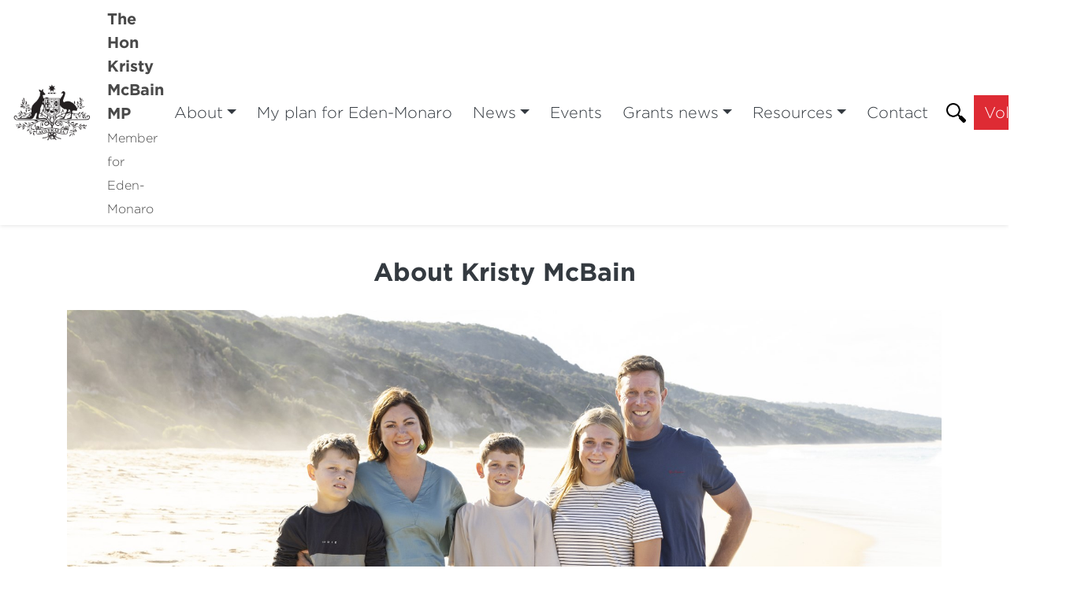

--- FILE ---
content_type: text/html; charset=utf-8
request_url: https://kristymcbain.com.au/about/about-kristy/
body_size: 5298
content:



<!DOCTYPE html>
<html lang="en">
<head>
    <meta http-equiv="X-UA-Compatible" content="IE=edge">
    <meta charset="utf-8">
    <meta name="viewport" content="width=device-width, initial-scale=1">


    <title>About Kristy</title>

    <meta name="Title" content="About Kristy">
    <meta name="Description" content="">

    <meta property="og:title" />
    <meta property="og:site_name" />
    <meta property="og:description">
    
    <meta property="og:type" content="website">
    <link rel="icon" href="/media/ilenpniq/au_coat_of_arms.png?anchor=center&amp;mode=crop&amp;width=64&amp;height=64&amp;rnd=134009091419730000" type="image/x-icon" />

    <!-- Global site tag (gtag.js) - Google Analytics -->
<script async src="https://www.googletagmanager.com/gtag/js?id=G-PBTMRKB560"></script>
<script>
  window.dataLayer = window.dataLayer || [];
  function gtag(){dataLayer.push(arguments);}
  gtag('js', new Date());

  gtag('config', 'G-PBTMRKB560');
</script>
<style>
h4 {
   font-weight: 800 !important;
}
</style>

    <script src="https://code.jquery.com/jquery-3.3.1.min.js"
            integrity="sha256-FgpCb/KJQlLNfOu91ta32o/NMZxltwRo8QtmkMRdAu8="
            crossorigin="anonymous"></script>

    <script src="https://cdnjs.cloudflare.com/ajax/libs/popper.js/1.12.9/umd/popper.min.js" integrity="sha384-ApNbgh9B+Y1QKtv3Rn7W3mgPxhU9K/ScQsAP7hUibX39j7fakFPskvXusvfa0b4Q" crossorigin="anonymous"></script>
    <link href="/css/bootstrap/bootstrap.min.css" rel="stylesheet" type="text/css">
    

    <link href="/css/master.min.css?v=1.02" rel="stylesheet" type="text/css" />
    <link href="/css/hero-text.min.css" rel="stylesheet" type="text/css" />
    <link href="/css/semi-donut.min.css" rel="stylesheet" type="text/css" />
    
        <link href="/css/master-font-gotham.min.css" rel="stylesheet" type="text/css" />
            <link href="/css/master-color.min.css" rel="stylesheet" type="text/css" />
    <link href="/css/fonts.css" rel="stylesheet" type="text/css" />
    <link href="/css/RTE.css" rel="stylesheet" type="text/css" />

        <!--here is loading extra style sheet from the root-->
    <link href="/css/count-up.min.css" rel="stylesheet" type="text/css" />

    <script src="/Scripts/parallax.min.js"></script>
    <script src="/Scripts/mp.js"></script>
    <script src="https://js.stripe.com/v3/"></script>


    

    


    
    <link rel="stylesheet" href="https://use.fontawesome.com/releases/v6.0.0/css/all.css" crossorigin="anonymous">
</head>
<body>
    
    
    
    

    



<link href="/css/secondary-header.min.css" rel="stylesheet" type="text/css" />



    





    
    <div class="content-wrapper fade-in default" style="background-color:">
        <div>
            
    <style>
		@media (min-width: 768px) {
			#f1_card {
				top: 0px;
				left: 0px;
			}
		}
    </style>
    <nav class="navbar navbar-expand-xl  navbar-light header">
        <div class="nav-logo-text-container">
            <div id="f1_container">
                <div id="f1_card" class="d-flex main-logo">
                    <a class="" href="/">
                        <div class="front face">
                            <img id="navbar__logo" class="header__logo" src="/media/gtsl4iqp/au_coat_of_arms.png" />
                        </div>
                    </a>
                </div>
            </div>
            <div class="text-next-logo"><p style="text-align: left; font-family: Gotham-Bold, sans-serif; font-size: 20px; color: #494949;">The Hon Kristy McBain MP<br /><span style="font-size: 16px;">Member for Eden-Monaro</span></p></div>
            <div class="burger-menu-contianer">
                <div class="burger-menu navbar-toggler"></div>
                <a onclick="toggleClasses([{ el: '.menu-icon, .navbar-collapse', className: 'is-active' },
	                                       { el: '.transparent-navbar-text', className: 'is-transparent' },
	                                       { el: '.overlay-navbar-form', className: 'is-transparent' },
										   { el: '.navbar', className: 'is-sticky' },
                                           { el: '.content-overlay', className: 'is-active' }])"
                   href="#" data-toggle="collapse" data-target="#navbarSupportedContent" aria-controls="navbarSupportedContent" aria-expanded="false" aria-label="Toggle navigation" class="menu-button">
                    <div id="burger-menu" class="menu-icon">
                        <span></span>
                        <span></span>
                        <span></span>
                    </div>
                </a>
            </div>
        </div>
        <div class="text-next-logo-mobile"><p style="text-align: left; font-family: Gotham-Bold, sans-serif; font-size: 20px; color: #494949;">The Hon Kristy McBain MP<br /><span style="font-size: 16px;">Member for Eden-Monaro</span></p></div>
        <div class="navbar-collapse">
            <ul class="navbar-nav ml-auto mt-2 mt-lg-0">
                        <li class="dropdown mobile-nav-button">
                <a id="gIv7xAXPQEeORbwFZOmtsQ==" class="btn dropdown-toggle nav-header-item"
                   data-toggle="dropdown" aria-haspopup="true" aria-expanded="false" href="/about/">About</a>
                <div class="dropdown-menu slideIn animate" aria-labelledby="gIv7xAXPQEeORbwFZOmtsQ==">
                        <a style="text-align: center;" class="dropdown-item nav-header-item" href="/about/about-kristy/">About Kristy</a>
                        <a style="text-align: center;" class="dropdown-item nav-header-item" href="/about/what-i-stand-for/">What I Stand For</a>
                </div>
        </li>
        <li class=" mobile-nav-button">
                <a id="Rz05wDBQ0E697Mmv/o1nsQ==" class="btn header__nav-item nav-header-item" href="/my-plan-for-eden-monaro/">My plan for Eden-Monaro</a>
        </li>
        <li class="dropdown mobile-nav-button">
                <a id="WFdD902mm0u0gQHPEYhh1A==" class="btn dropdown-toggle nav-header-item"
                   data-toggle="dropdown" aria-haspopup="true" aria-expanded="false" href="/news/">News</a>
                <div class="dropdown-menu slideIn animate" aria-labelledby="WFdD902mm0u0gQHPEYhh1A==">
                        <a style="text-align: center;" class="dropdown-item nav-header-item" href="/news/media-releases/">Media Releases</a>
                        <a style="text-align: center;" class="dropdown-item nav-header-item" href="/news/speeches/">Speeches</a>
                        <a style="text-align: center;" class="dropdown-item nav-header-item" href="/news/transcripts/">Transcripts</a>
                        <a style="text-align: center;" class="dropdown-item nav-header-item" href="/news/opinion-and-reflection/">Opinion and Reflection</a>
                </div>
        </li>
        <li class="dropdown mobile-nav-button">
                <a id="9WUpkfKHGkW6JfUxbGuWoQ==" class="btn header__nav-item nav-header-item" href="/events/events/">Events</a>
        </li>
        <li class="dropdown mobile-nav-button">
                <a id="lzNA0Pms/EeauXwj/jmDQQ==" class="btn dropdown-toggle nav-header-item"
                   data-toggle="dropdown" aria-haspopup="true" aria-expanded="false" href="/grants-news/">Grants news</a>
                <div class="dropdown-menu slideIn animate" aria-labelledby="lzNA0Pms/EeauXwj/jmDQQ==">
                        <a style="text-align: center;" class="dropdown-item nav-header-item" href="/grants-news/grants-bulletin-sign-up/">Grants Bulletin sign up</a>
                        <a style="text-align: center;" class="dropdown-item nav-header-item" href="/grants-news/my-latest-grants-bulletin/">My latest Grants Bulletin</a>
                        <a style="text-align: center;" class="dropdown-item nav-header-item" href="/grants-news/closed-2024-25-volunteer-grants/">*CLOSED* 2024-25 Volunteer Grants</a>
                        <a style="text-align: center;" class="dropdown-item nav-header-item" href="/grants-news/closed-stronger-communities-programme-round-9-eois/">*CLOSED* Stronger Communities Programme Round 9 EOIs</a>
                </div>
        </li>
        <li class="dropdown mobile-nav-button">
                <a id="t999Vv7YF0Kpk6X2rpFpmQ==" class="btn dropdown-toggle nav-header-item"
                   data-toggle="dropdown" aria-haspopup="true" aria-expanded="false" href="/resources/">Resources</a>
                <div class="dropdown-menu slideIn animate" aria-labelledby="t999Vv7YF0Kpk6X2rpFpmQ==">
                        <a style="text-align: center;" class="dropdown-item nav-header-item" href="/resources/eden-monaro-seniors-guide/">Eden-Monaro Seniors Guide</a>
                        <a style="text-align: center;" class="dropdown-item nav-header-item" href="/resources/local-health-services/">Local Health Services</a>
                        <a style="text-align: center;" class="dropdown-item nav-header-item" href="/resources/school-leavers-stuff-you-should-know-guide/">School Leavers - Stuff You Should Know Guide</a>
                        <a style="text-align: center;" class="dropdown-item nav-header-item" href="/resources/higher-risk-weather-season-resources/">Higher Risk Weather Season Resources</a>
                </div>
        </li>
        <li class=" mobile-nav-button">
                <a id="ygz0o3j+qk+U6viZVhsluA==" class="btn header__nav-item nav-header-item" href="/contact/">Contact</a>
        </li>
        <li class="mobile-nav-button header__search-wrapper">
            <div id='site-search-component'></div><script src="/Scripts/react/dist/sitesearch.js"></script>
                    <script>
                    window.MountSiteSearch({"contentId":56245}, document.getElementById('site-search-component'));
                    </script>
        </li>
        <a class="btn header__nav-item--featured nav-header-item" style="color:;" href="/volunteer/">
            Volunteer
        </a>

            </ul>
        </div>
    </nav>


            
            <div class="main content-overlay">
                

<div class="basic-page">
    <div class="container">
        <h2 class="page-title" style="text-align:; color:; font-family:">About Kristy McBain</h2>

            <div class="main-image-container">
                <img class="hero-image" src="/media/iurproa1/family-pic.jpg?anchor=center&amp;mode=crop&amp;width=1900&amp;height=930&amp;rnd=133590844565100000" alt="About Kristy McBain Main Image" />
            </div>
                <div class="basic-page-content"><p><strong>Hi, I'm Kristy McBain</strong></p>
<p>My advocacy work started as a lawyer; working across offices in Yass, Queanbeyan, Bega, Merimbula, Eden and Canberra, before taking my passion for regional people and places to the local government arena.</p>
<p>As a Bega Valley Shire Councillor from 2012 and Mayor from 2016 to 2020, I set out to be a new voice with a fresh approach to engaging with our community and working across the political divide. </p>
<p>Projects including the Merimbula Airport upgrade, Tathra Wharf repairs, sporting complex improvements, water treatment plants, accessible playgrounds and local roads are some of the results of my collaborative advocacy style. Working with other local mayors to champion the entire region through the Canberra Region Joint Organisation was key to this work.</p>
<p>Our community has been hit hard by drought, bushfires, floods and COVID-19. With those challenges comes opportunity and I am more determined than ever to forge a path towards to bigger, brighter future for regional communities based on the lessons learnt and values we have rediscovered along the way.</p>
<p>I want to ensure there are real career prospects for people in our area, that ‘real’ regional development is a key priority for governments and that our bushfire-affected communities aren't forgotten.</p>
<p>My values and work ethic were formed as a teenager – watching and helping my parents run a small sporting store in Merimbula. I grew up on the Far South Coast and attended Eden Marine High School. I still count my high school mates as some of my best friends – it’s one of the reasons I moved back to the area after completing a double degree in Law/Communications at the University of Canberra.</p>
<p>I met my husband in high school, we now live in Tura Beach with our three children and our beloved Border Collie and run a successful plumbing business employing local people.</p>
<p>Everything I hold dear is here in Eden-Monaro.</p></div>
    </div>
        <div class="container-fluid">
            <div class="row">
                <div class="col-md-12 align-self-center">
                    




	<div class="umb-grid grid-ml-default">
		        <div class="grid-section">
		        	<div class="semi-donut-wrapper">
		        		<svg xmlns="http://www.w3.org/2000/svg" viewBox="0 0 361.8 723.61"><defs><style>.cls-1{fill:none;}</style></defs><g id="Layer_2" data-name="Layer 2"><g id="background"><path class="cls-1" d="M.91,530.52a168.72,168.72,0,0,0,0-337.43H0V530.51Z"/><path class="cls-2" d="M0,0V193.1H.91a168.72,168.72,0,0,1,0,337.43H0v193.1c199.82,0,361.8-162,361.8-361.81S199.82,0,0,0Z"/></g></g></svg>
		        	</div>
		        </div>
	</div>






                </div>
            </div>
        </div>

        
</div>

<script language="JavaScript" type="text/javascript">
    function openSocialShare(url) {
        const currentPageUrl = window.location.href;
        window.open(url + currentPageUrl);
    }
</script>
                
            </div>
        </div>
    </div>
    
    


	<div class="footer">
			<div class="footer-wrapper">
				
					<div class="text-center">
						<img class="footer__logo" src="/media/e4dhzhff/logo-laborbanner-white.png" />
					</div>

					<div class="footer__icons">
							<div class="center-align" role="group" aria-label="footer">

		<!-- DEV NOTES: Display social media links if they're available -->

					<a class="footer__icon webplatform" href="https://www.facebook.com/kristymcbainMP" target="_blank">
						<div class="footerIconWrapper">
							<i class="fab fa-facebook-square fa-lg   "></i>
						</div>
					</a>
					<a class="footer__icon webplatform" href="https://twitter.com/KristyMcBain" target="_blank">
						<div class="footerIconWrapper">
							<i class="fab fa-twitter-square fa-lg   "></i>
						</div>
					</a>
					<a class="footer__icon webplatform" href="https://www.instagram.com/kristymcbain/" target="_blank">
						<div class="footerIconWrapper">
							<i class="fab fa-instagram fa-lg   "></i>
						</div>
					</a>

	</div>

					</div>
									<div class="text-center">
						<a href="/volunteer/" class="btn footer-btn-volunteer">Volunteer</a>
					</div>
									<div>
						<div class="footer__nav" role="group" aria-label="Footer Navigation">

								<a class="btn footer__nav-item" href="/contact/">Contact</a>
								<a class="btn footer__nav-item" href="/follow-kristy-on-facebook/">Follow Kristy on Facebook</a>
								<a class="btn footer__nav-item" href="/follow-kristy-on-instagram/">Follow Kristy on Instagram</a>
								<a class="btn footer__nav-item" href="/view-kristy-s-latest-videos/">View Kristy&#39;s latest videos</a>
								<a class="btn footer__nav-item" href="/view-my-ministerial-website/">View my Ministerial website</a>

						</div>
					</div>
									<div class="text-center footer-address">
						<p>I acknowledge the Ngambri, Ngunnawal, Gundungurra, Ngarigo and Yuin people as Traditional Owners of Country in the Eden-Monaro Electorate.</p>
						<p></p>
						<p></p>
					</div>


			</div>
				<div class="footer-authorised">
					<p class="footer-text">Authorised by Kristy McBain MP, Australian Labor Party, 21-25 Monaro St Queanbeyan NSW 2620</p>
					<a class="ml-link" href="https://ml.net.au "><img class="ml-logo" src="/img/ml-logo-new.png" /></a>
					<a class="ml-mobile-link" href="https://ml.net.au "><img class="ml-mobile-logo" src="/img/ML-Mobile-Logo-V5.1.png" /></a>
				</div>

	</div>


    
    <script src="/css/bootstrap/bootstrap.min.js"></script>
    
    
    


<script defer src="https://static.cloudflareinsights.com/beacon.min.js/vcd15cbe7772f49c399c6a5babf22c1241717689176015" integrity="sha512-ZpsOmlRQV6y907TI0dKBHq9Md29nnaEIPlkf84rnaERnq6zvWvPUqr2ft8M1aS28oN72PdrCzSjY4U6VaAw1EQ==" data-cf-beacon='{"version":"2024.11.0","token":"753479e79a54401ca100117d012e5b67","r":1,"server_timing":{"name":{"cfCacheStatus":true,"cfEdge":true,"cfExtPri":true,"cfL4":true,"cfOrigin":true,"cfSpeedBrain":true},"location_startswith":null}}' crossorigin="anonymous"></script>
</body>
</html>





<!-- Load Page-specific js here as needed-->


<script src="/Scripts/slideIn.js"></script>
<script src="/Scripts/navbar.js"></script>








--- FILE ---
content_type: text/css
request_url: https://kristymcbain.com.au/css/RTE.css
body_size: 345
content:
@import url(fonts.css);
/**umb_name:Gotham 1*/
.heading1 {
  font-weight: inherit;
  font-family: "Gotham-Bold", sans-serif !important;
  font-size: 80px !important;
}
/**umb_name:Gotham 2*/
.heading2 {
  font-weight: inherit;
  font-family: "Gotham-Bold", sans-serif !important;
  font-size: 64px !important;
}
/**umb_name:Gotham 3*/
.heading3 {
  font-weight: inherit;
  font-family: "Gotham-Bold", sans-serif !important;
  font-size: 48px !important;
}
/**umb_name:Gotham 4*/
.heading4 {
  font-weight: inherit;
  font-family: "Gotham-Bold", sans-serif !important;
  font-size: 32px !important;
}

/**umb_name:Helvetica 1*/
.heading5 {
    font-weight: inherit;
    font-family: "Helvetica-bold", sans-serif !important;
    font-size: 80px !important;
}
/**umb_name:Helvetica 2*/
.heading6 {
    font-weight: inherit;
    font-family: "Helvetica-bold", sans-serif !important;
    font-size: 64px !important;
}
/**umb_name:Helvetica 3*/
.heading7 {
    font-weight: inherit;
    font-family: "Helvetica-bold", sans-serif !important;
    font-size: 48px !important;
}
/**umb_name:Helvetica 4*/
.heading8 {
    font-weight: inherit;
    font-family: "Helvetica-bold", sans-serif !important;
    font-size: 32px !important;
}
/**umb_name:Standard Text*/
.standard-text {
    font-weight: inherit;
    font-family: "Gotham-Light", sans-serif !important;
    font-size: 16px !important;
}

@media (max-width: 768px) {
  .heading1,
  .heading5 {
    font-size: 32px !important;
    word-break: break-word;
  }

  .heading2,
  .heading6 {
    font-size: 28px !important;
    word-break: break-word;
  }

  .heading3,
  .heading7 {
    font-size: 24px !important;
    word-break: break-word;
  }

  .heading4,
  .heading8 {
    font-size: 20px !important;
    word-break: break-word;
  }
}
